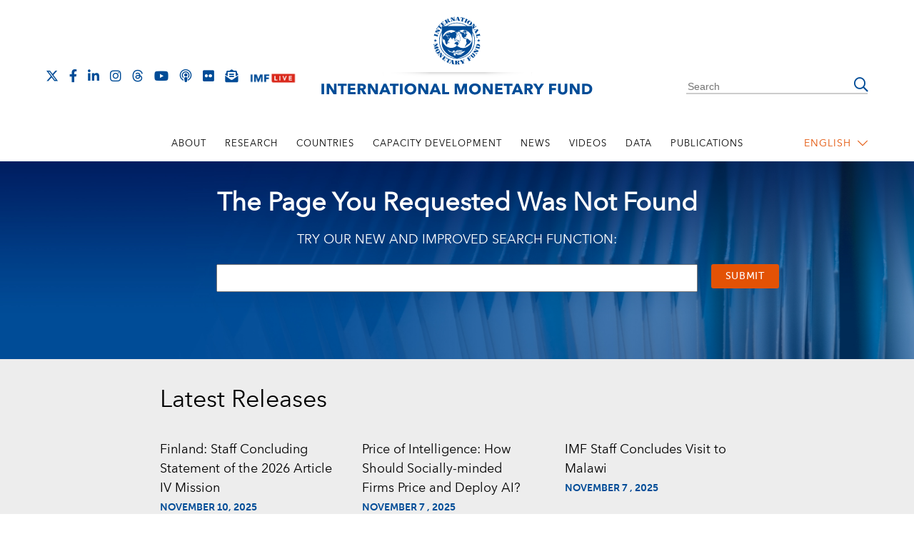

--- FILE ---
content_type: text/html
request_url: https://www.imf.org/external/error.htm?URL=https://www.imf.org/es/About/Factsheets/Sheets/2016/08/02/21/28/IMF-Conditionality
body_size: 15727
content:
	 <!DOCTYPE html PUBLIC "-//W3C//DTD XHTML 1.0 Transitional//EN" "http://www.w3.org/TR/xhtml1/DTD/xhtml1-transitional.dtd">
	<html xmlns="http://www.w3.org/1999/xhtml" xml:lang="en" lang="en">
	<head>
	<title>International Monetary Fund</title>

	<meta http-equiv="X-UA-Compatible" content="IE=edge,chrome=1" />
	<meta http-equiv="Content-Type" content="text/html; charset=utf-8" />
	<meta http-equiv="Cache-control" content="no-cache" />
	<meta name="Creator" content="" />
	<meta name="Subject" content="" />
	<meta name="Description" content="IMF Page not found with links to News, About the IMF, Fund Rates, IMF Publications, What's New, Standards and Codes, Country Information and featured topics" />
	<meta name="Date" content="2018-03-06" />
	<meta name="Speaker" content="" />
	<meta name="Type" content="" />
	<meta name="Country" content="" />
	<meta name="ISOCODE" content="" />
	<meta name="Region" content="" />
	<meta name="Keywords" content="Finance, Development, IMF, International Monetary Fund, international economics, economic development" />
	<meta name="Language" content="eng" />
	<meta name="viewport" content="width=device-width, initial-scale=1.0, maximum-scale=1.0, user-scalable=no" />



	<link rel="stylesheet" href="/external/19/css/styles.css" />
	 <script src="https://ajax.googleapis.com/ajax/libs/angularjs/1.5.6/angular.min.js"></script>

	<link href="/external/07/images/imf_seal.ico" type="image/ico" rel="Shortcut Icon" />
		<!-- NOINDEX -->
<!-- start eng/hdscript.txt -->
<script type="text/javascript">
<!-- hide
//Clear inherited frames
if (top.frames.length!=0)
top.location=self.document.location;
// unhide -->
</script>


<!-- Commenting the Old Code -->
<!-- start s_code.js-->
    <!-- SiteCatalyst code version: H.12.
    Copyright 1997-2007 Omniture, Inc. More info available at
    http://www.omniture.com -->
 <!--   <script type="text/javascript" language="JavaScript" src="/external/x10/ssi/s_code.js"></script>
    <script type="text/javascript" language="JavaScript">
     /* You may give each page an identifying name, server, and channel on
     the next lines. */
     s.pageName=""
     
     
     /************* DO NOT ALTER ANYTHING BELOW THIS LINE ! **************/
     var s_code=s.t();
     
     if(s_code)document.write(s_code)</script> -->
    <!-- End SiteCatalyst code version: H.12. -->
    <!-- stop s_code.js -->
    <script type="text/javascript" language="JavaScript" src="/external/x10/ssi/gatag.js"></script> 
	
    <!-- Start Google Analytics Code -->
<!-- Google tag (gtag.js) -->
<script async src="https://www.googletagmanager.com/gtag/js?id=G-CPJPTDPL31"></script>
<script>
  window.dataLayer = window.dataLayer || [];
  function gtag(){dataLayer.push(arguments);}
  gtag('js', new Date());
  gtag('config', 'G-CPJPTDPL31', {'page_location': decodeURI(window.location.href.toLowerCase())});
</script>
<!-- End Google Analytics Code -->

<!--// Verint Unified WebSDK Integration Snippet v2.3 Start-->
<script type="application/javascript" id="uws-snippet">
  // Verint Unified WebSDK Integration Snippet v2.3
  //
  // Instructions: please embed this snippet directly into every page of your website template.
  // For optimal performance, this should be embedded directly into the template, not referenced as
  // an external file.
  //
  // DO NOT MODIFY BELOW THIS LINE *****************************************
  (function () {
    var cookies = document.cookie.split("; ").reduce(function (o, i) { var p = i.split("="); o[p[0]] = p[1]; return o; }, {});
    var containerValue = cookies.uws_container_override && JSON.parse(decodeURIComponent(cookies.uws_container_override));
    var config = {
      moduleHost: "ucm-us.verint-cdn.com",
      configHost: "ucm-us.verint-cdn.com",
      siteKey: "imf-org",
      container: containerValue || "live",
      loadTime: Date.now()
    };
    var readyCallbacks = []; window.uwsReady = function (callback) { readyCallbacks.push(callback); };
    var sdkPath = "//" + [config.moduleHost, "files/sites", config.siteKey, config.container, "sdk.js"].join("/");
    var script = document.createElement("script"); script.src = sdkPath; script.async = true; script.type = "module";
    script.addEventListener("load", function () { window.unifiedSDK.start(config, readyCallbacks); });
    document.head.appendChild(script);
  })();
  // DO NOT MODIFY ABOVE THIS LINE *****************************************
</script>
<!--// Verint Unified WebSDK Integration Snippet v2.3 End-->

<script language="JavaScript" type="text/javascript" src="/external/x10/ssi/googlepdf.js"></script>

<!-- /NOINDEX -->

 <!-- Omniture Tracking DTM Script begin--> 

 <script src="//assets.adobedtm.com/c7b988f076dc93cc20c734bc51e87dde0b81f134/satelliteLib-834e3fe4ac4ea890c36d061e19fc6cfc1b5dc5d0.js"></script> 
 <!-- Omniture Tracking DTM Script end -->

	  <!-- SiteCatalyst code version: H.12.
		Copyright 1997-2007 Omniture, Inc. More info available at
		http://www.omniture.com -->
		<!--<script type="text/javascript" language="JavaScript" src="/external/x10/ssi/s_code.js"></script>-->
		<script type="text/javascript" language="JavaScript">
		 /* You may give each page an identifying name, server, and channel on
		 the next lines. */
		 s.pageName=""
		 /************* DO NOT ALTER ANYTHING BELOW THIS LINE ! **************/
		 var s_code=s.t();if(s_code)document.write(s_code)</script>
		<!-- End SiteCatalyst code version: H.12. -->
		<!-- stop s_code.js -->

	<!-- Start Google Analytics Code -->
	<script type="text/javascript" language="JavaScript">
		function getParameterByName(name) {
			name = name.replace(/[\[]/, "\\\[").replace(/[\]]/, "\\\]");
			var regex = new RegExp("[\\?&]" + name + "=([^&#]*)"),
			results = regex.exec(location.search);
			document.getElementById('errorText').innerText = decodeURIComponent(results[1].replace(/\+/g, " "));

		}
		try{ 
		
		digitalData; 
		} 
		catch(err) {var digitalData="";} 
		/*Data Layer code*/ 
		digitalData ={page: { 
		pageInfo : { 
		error : 'errorPage', 
		errorName:404 
		}} 
		} ; 

	</script>
	</head>

	<body data-ng-app="IMFHome">
		<script type="text/javascript">
			var app = angular.module('IMFHome', []);

			app.filter("sanitize", ['$sce', function ($sce) {
				return function (htmlCode) {
					return $sce.trustAsHtml(htmlCode);
				}
			}]);

			app.controller('whatsNewCtrl', function ($scope, $http, $sce) {

				$scope.finished = function () {
					var whatsNewNavigationLinks = document.querySelectorAll('.whatsnew .ng-scope a');
					for (i = 0; i < whatsNewNavigationLinks.length; i++) {
						whatsNewNavigationLinks[i].addEventListener("click", onwhatsNewNavigationClick);
					}
				}


				var today = new Date();
				var dd = today.getDate();
				var mm = today.getMonth() + 1; //January is 0!

				var yyyy = today.getFullYear();
				if (dd < 10) {
					dd = '0' + dd
				}
				if (mm < 10) {
					mm = '0' + mm
				}
				var today = mm + '/' + dd + '/' + yyyy;
				var url = "/external/ws/IMFORGReadAPILegacy/api/whatsnew?count=8&isoCode=eng&date=" + today.toString();

				$http.get(url)
					.success(function (response) {

						$scope.whatsNewItems = response;
					});
			});
		</script>




			 
			  <a href="#" id="scroll" style="display: none;"><span></span></a> 
			 
	 
			 
		
	  <div class="full-width-header">
			<!-- BEGIN HEADER --->
			<header id="header" class="main-header">


				<!-- BEGIN HEADER TOP AREA --->
				  <div class="flex-container padded-vertical-20">
      <div class="cell flex-third text-left">
        <ul class="social-hz">
            <li><a href="http://www.twitter.com/imfnews" target="_blank" class="fab fa-x-twitter" title="Follow IMF Twitter"></a></li>
            <li><a href="https://www.facebook.com/International-Monetary-Fund-152292984850728/" class="fab fa-facebook-f" target="_blank" title="Follow IMF Facebook"></a></li>
            <li><a href="http://www.linkedin.com/company/international-monetary-fund" class="fab fa-linkedin-in" target="_blank" title="Follow IMF LinkedIn"></a></li>
            <li><a href="https://www.instagram.com/the_imf/" class="fab fa-instagram" target="_blank" title="Follow IMF Instagram"></a></li>
            <li><a href="https://www.threads.net/@the_imf/" class="fab fa-threads" target="_blank" title="Follow the IMF on Threads"></a></li>
            <li><a href="http://www.youtube.com/imf" class="fab fa-youtube" target="_blank" title="Follow IMF Youtube"></a></li>
            <li><a href="/en/news/podcasts" class="far fa-podcast" title="IMF Podcasts"></a></li>
            <li><a href="http://www.flickr.com/imfphoto" class="fab fa-flickr" target="_blank" title="Follow IMF Flickr"></a></li>
            <li><a href="/en/email-subscription/index" class="fas fa-envelope-open-text" title="Subscribe to IMF Emails"></a></li>
			<li><a href="/en/live" title="IMF Live" class="nav-img"><img src="/-/media/images/imf/live-page/imf-live-rgb-h.png" srcset="/-/media/images/imf/live-page/imf-live-rgb-h.png" alt="IMF Live"></a></li>
        </ul>
      </div>
      <div class="cell flex-third logo-cell">
          <a href="/en/Home"><img src="/external/19/images/header/IMF_seal_shadow.png" srcset="/external/19/images/header/IMF_seal_shadow.svg" alt="International Monetary Fund" class="head-seal" /></a>
          <a href="/en/Home"><img src="/external/19/images/header/IMF_logo_ENG.png" srcset="/external/19/images/header/IMF_logo_ENG.svg" alt="International Monetary Fund" class="head-logo" /></a>
      </div>
      <div class="cell flex-third text-right search-cell"> 
          
          <!-- BEGIN desktop SEARCH -->
            <form id="searchform" class="hide-mobile" method="get" onSubmit="window.location.href = '/en/search#q='+encodeURIComponent(getElementById('NewQuery').value);return false;">
            <fieldset>
                <input id="NewQuery" name="NewQuery" class="text search" type="text" placeholder="Search" />
            </fieldset>
            <button type="submit" class="far fa-search"></button>
            </form>
         <!-- end desktop SEARCH -->
         
      
         
         
                  <!-- BEGIN mobile SEARCH  -->
         <form id="searchform-mob" method="get" class="is-mobile" action="/en/search">
            <i class="far fa-search" aria-hidden="true"></i>
            <div class="search-box">
                <input id="NewQuery-mob" name="NewQuery" value="Search IMF.org" onfocus="this.value = ''" class="text search" type="text">
                <input type="submit" value="Search">
            </div>
        </form>
        <!--    end mobile SEARCH -->
    <!-- END SEARCH --> 
      </div>
        
</div>  
				<!-- BEGIN HEADER TOP AREA --->
				<!-- BEGIN MAIN NAV -->
				<div class="droopmenu-navbar">
					<div class="droopmenu-inner">
						<div class="droopmenu-header">

							<a href="#" class="droopmenu-toggle"></a>
						</div><!-- droopmenu-header -->
						 <div class="droopmenu-nav">
                    <ul class="droopmenu">
                        
                        
                        <li>
    <a href="/en/About">About</a>
    <ul class="droopmenu-megamenu droopmenu-grid">
    <li class="droopmenu-grid-container">
    <div class="droopmenu-row">
    <ul class="droopmenu-col droopmenu-col4">
        <li>
        <h4>FACTSHEETS</h4>
        </li>
    </ul>
    <ul class="droopmenu-col droopmenu-col4">
        <li>
        <h4>RESOURCES</h4>
        </li>
    </ul>
    <ul class="droopmenu-col droopmenu-col4">
        <li>
        <h4>TOPICS</h4>
        </li>
    </ul>
    </div>
    <div class="droopmenu-row">
    <ul class="droopmenu-col droopmenu-col4">
        <li><a href="/en/About/Factsheets/IMF-at-a-Glance">IMF at a Glance</a></li>
        <li><a href="/en/About/Factsheets/IMF-Surveillance">Surveillance</a></li>
        <li><a href="/en/About/Factsheets/IMF-Lending">Lending</a></li>
        <li><a href="/en/About/Factsheets/imf-capacity-development">Capacity Development</a></li>
        <li><a href="/en/About/Factsheets">IMF Factsheets List</a></li>
    </ul>
    <ul class="droopmenu-col droopmenu-col4">
         <li><a href="http://www.imf.org/external/np/sec/memdir/members.aspx">IMF Members</a></li>
		 <li><a href="https://www.imf.org/en/data/imf-finances">IMF Finances</a></li>
	<li><a href="/en/Data/IMF-Finances/Quarterly-Financial-Statements">IMF Financial Statements</a></li>
	<li><a href="/en/About/senior-officials">IMF Senior Officials</a></li>
        <li><a href="/en/About/Timeline">IMF in History</a></li>
	<li><a href="http://www.imf.org/external/np/arc/eng/archive.htm">Archives of the IMF</a></li>
	<li><a href="http://www.imf.org/external/np/adm/rec/recruit.htm">Job Opportunities</a></li>
    </ul>
    <ul class="droopmenu-col droopmenu-col4">
        <li><a href="/en/Topics/climate-change">Climate Change</a></li>
        <li><a href="/en/Topics/fintech">Fintech</a></li>
        <li><a href="/en/Topics/fiscal-policies">Fiscal Policies</a></li>
        <li><a href="/en/Topics/Inequality">Income Inequality</a></li>
        <li><a href="/en/Topics/IMF-Topics">All Topics</a></li>
    </ul>
    </div>
    <!-- droopmenu-row -->
    </li>
</ul>
</li>   
                        
                        
                        <li>
    <a href="/en/Research">Research</a>
    <ul class="droopmenu-megamenu droopmenu-grid">
        <li class="droopmenu-grid-container">
            <div class="droopmenu-row">
                <ul class="droopmenu-col droopmenu-col3">
                    <li><h4>Flagship Publications</h4></li>
                </ul>
                
                <ul class="droopmenu-col droopmenu-col3">
                    <li><h4>Other Publications</h4></li>
                </ul>
            </div>
            <div class="droopmenu-row">
                <ul class="droopmenu-col droopmenu-col3">
                    <li><a href="/en/publications/weo">World Economic Outlook</a></li>
                    <li><a href="/en/publications/gfsr">Global Financial Stability</a></li>
                    <li><a href="/en/publications/FM">Fiscal Monitor</a></li>
                    <li><a href="/en/Publications/SPROLLs/External-Sector-Reports#sort=%40imfdate%20descending">External Sector</a></li>
                    
                </ul>
                
                <ul class="droopmenu-col droopmenu-col3">
                    <li><a href="/en/Publications/SPROLLs/Staff-Discussion-Notes">Staff Discussion Notes</a></li>
                    <li><a href="/en/publications/search?when=After&amp;series=IMF+Working+Papers">Working Papers</a></li>
                    <li><a href="/external/pubs/ft/irb/archive.htm">IMF Research Perspectives</a></li>
                    <li><a href="http://www.palgrave-journals.com/imfer/index.html">Economic Review</a></li>
                </ul>
                
                <ul class="droopmenu-col droopmenu-col3">
                    <li><a href="/external/research/housing/index.htm">Global Housing Watch</a></li>
                    <li><a href="/external/np/res/commod/index.aspx">Commodity Prices</a></li>
                    <li><a href="https://data.imf.org/?sk=471DDDF8-D8A7-499A-81BA-5B332C01F8B9">Commodities Data Portal</a></li>
                </ul>
                
                <ul class="droopmenu-col droopmenu-col3">
                    <li><a href="/external/np/cv/CV.aspx">IMF Researchers</a></li>
                    <li><a href="/external/pubs/ft/staffp/arc/index.asp">Annual Research Conference</a></li>
                    <li><a href="/en/News/Seminars/Conferences/2019/03/25/7th-statistical-forum">Other IMF Events</a></li>
                    
                </ul>                                        
            </div><!-- droopmenu-row -->
        </li>
    </ul>
</li>          
                        
                        
                        
                        
                        
                        
                        
             <li>
    <a href="/en/countries">Countries</a>
    <ul class="droopmenu-megamenu droopmenu-grid country-menu">
        <li class="droopmenu-grid-container">
            <div class="droopmenu-row">
                <ul class="droopmenu-col droopmenu-col6">
                    <li><h4>IMF reports and publications by country</h4></li>
                </ul>
                <ul class="droopmenu-col droopmenu-col3">
                    <li></li>
                </ul>
                 <ul class="droopmenu-col droopmenu-col3">
                    <li><h4>Regional Offices</h4></li>
                </ul>
                
            </div>
            <div class="droopmenu-row">
                <ul class="droopmenu-col droopmenu-col6 country-list">
                    <li><a href="/en/countries#A">A</a></li>
                    <li><a href="/en/countries#B">B</a></li>
                    <li><a href="/en/countries#C">C</a></li>
                    <li><a href="/en/countries#D">D</a></li>
                    <li><a href="/en/countries#E">E</a></li>
                    <li><a href="/en/countries#F">F</a></li>
                    <li><a href="/en/countries#G">G</a></li>
                    <li><a href="/en/countries#H">H</a></li>
                    <li><a href="/en/countries#I">I</a></li>
                    <li><a href="/en/countries#J">J</a></li>
                    <li><a href="/en/countries#K">K</a></li>
                    <li><a href="/en/countries#L">L</a></li>
                    <li><a href="/en/countries#M">M</a></li>
                    <li><a href="/en/countries#N">N</a></li>
                    <li><a href="/en/countries#O">O</a></li>
                    <li><a href="/en/countries#P">P</a></li>
                    <li><a href="/en/countries#Q">Q</a></li>
                    <li><a href="/en/countries#R">R</a></li>
                    <li><a href="/en/countries#S">S</a></li>
                    <li><a href="/en/countries#T">T</a></li>
                    <li><a href="/en/countries#U">U</a></li>
                    <li><a href="/en/countries#V">V</a></li>
                    <li><a href="/en/countries#Y">Y</a></li>
                    <li><a href="/en/countries#Z">Z</a></li>
                </ul>
                <ul class="droopmenu-col droopmenu-col3">
                    <li><a href="/en/Countries/ResRep">IMF Resident Representative Offices </a></li>
                    <li><a href="/external/pubs/cat/region.asp">IMF Regional Reports</a></li>
					<li><a href="/en/Countries/Regions/Europe">IMF and Europe</a></li>
                    <li><a href="/external/np/sec/memdir/members.htm">IMF Members' Quotas and Voting Power, and Board of Governors</a></li>
                </ul>
                <ul class="droopmenu-col droopmenu-col3">
                    <li><a href="/en/Countries/ResRep/OAP-Home">IMF Regional Office for Asia and the Pacific</a></li>
                    <li><a href="/en/Countries/ResRep/CDOT-Region">IMF Capacity Development Office in Thailand (CDOT)</a></li>
                    <li><a href="/en/Countries/ResRep/CAM-Region">IMF Regional Office in Central America, Panama, and the Dominican Republic</a></li>
                    <li><a href="/en/Countries/ResRep/ECC-Region">Eastern Caribbean Currency Union (ECCU)</a></li>
                    <li><a href="/en/Countries/ResRep/EUR">IMF Europe Office in Paris and Brussels </a></li>
                    <li><a href="https://www.imf.org/en/Countries/ResRep/PIS-Region">IMF Office in the Pacific Islands</a></li>
					<li><a href="https://www.imf.org/en/Countries/ResRep/ROR/regional-office-riyadh">IMF Regional Office in Riyadh</a></li>
                    
                </ul>
                
                
            </div><!-- droopmenu-row -->
        </li>
    </ul>
</li>   
                       
                        
                        <li>
    <a href="/en/Capacity-Development">Capacity Development</a>
    <ul class="droopmenu-megamenu droopmenu-grid">
        <li class="droopmenu-grid-container">
            <div class="droopmenu-row">
                <ul class="droopmenu-col droopmenu-col3">
                    <li><a href="/external/np/ins/english/capacity_about.htm">About Us</a></li>
                    <li><a href="/en/Capacity-Development/what-we-do">What We Do</a></li>
                    <li><a href="/en/Capacity-Development/how-we-work">How We Work</a></li>
                </ul>
                <ul class="droopmenu-col droopmenu-col3">
                    <li><a href="/external/np/ins/english/training.htm">IMF Training</a></li>
                    <li><a href="/en/Capacity-Development/Training/ICDTC">Digital Training Catalog</a></li>
                    <li><a href="/external/np/ins/english/learning.htm">Online Learning</a></li>
                </ul>
                <ul class="droopmenu-col droopmenu-col3">
                    <li><a href="/en/Capacity-Development/Partners">Our Partners</a></li>
                    <li><a href="/en/Capacity-Development/cd-stories">Country Stories</a></li>
                </ul>
                <ul class="droopmenu-col droopmenu-col3">
                    <li><a href="/en/Publications/SPROLLs/Technical-assistance-country-reports">Technical Assistance Country Reports</a></li>
                    <li><a href="/en/Publications/high-level-summary-technical-assistance-reports">High-Level Summary Technical Assistance Reports</a></li> 
                    <li><a href="/en/Capacity-Development/strategy-policies">Strategy and Policies</a></li>
    
                </ul>                                        
            </div><!-- droopmenu-row -->
        </li>
    </ul>
</li>   
                        
                        
                        <li>
    <a href="/en/News">News</a>
    <ul class="droopmenu-megamenu droopmenu-grid">
        <li class="droopmenu-grid-container">
            <div class="droopmenu-row">
                <ul class="droopmenu-col droopmenu-col6">
                    <li><h4>All News</h4></li>
                </ul>
                <ul class="droopmenu-col droopmenu-col3">
                    <li><h4>See Also</h4></li>
                </ul>
                
                <ul class="droopmenu-col droopmenu-col3">
                    <li><h4>For Journalists</h4></li>
                </ul>
            </div>
            
            <div class="droopmenu-row">
                <ul class="droopmenu-col droopmenu-col3">
					<li><a href="/en/live" title="IMF Live" class="nav-img"><img src="/-/media/images/imf/live-page/imf-live-rgb-h.png" srcset="/-/media/images/imf/live-page/imf-live-rgb-h.png" alt="IMF Live"></a></li>
                    <li><a href="/en/News/country-focus">Country Focus</a></li>
					<li><a href="/en/News/Chart-of-the-week"> Chart of the Week</a></li>
                    <li><a href="/en/news/searchnews#type=Communique">Communiqués</a></li>
                    <li><a href="/en/news/searchnews#type=Mission+Concluding+Statement">Mission Concluding Statements</a></li>
                    <li><a href="/en/news/searchnews#type=Press+Release">Press Releases</a></li>
                </ul>
                <ul class="droopmenu-col droopmenu-col3">
                    <li><a href="/en/news/searchnews#type=Speech">Speeches</a></li>
                    <li><a href="/en/news/searchnews#type=Statements+at+Donor+Meeting">Statements at Donor Meetings</a></li>
                    <li><a href="/en/news/searchnews#type=Transcript">Transcripts</a></li>
                    <li><a href="/en/news/searchnews#type=Views+and+Commentaries">Views &amp; Commentaries</a></li>
                </ul>
                <ul class="droopmenu-col droopmenu-col3">
                    <li><a href="//blog-imfdirect.imf.org/" target="_blank">IMFBlog</a></li>
                    <li><a href="/external/np/sec/aiv/index.htm">Article IV Consultations</a></li>
                    <li><a href="/external/np/fsap/fssa.aspx">Financial Sector Assessment Program (FSAP)</a></li>
                    <li><a href="/external/np/exr/seminars/index.htm">Seminars, Conferences, &amp; Other Events</a></li>
					<li><a href="/external/cntpst/index.aspx">E-mail Notification</a></li>
					 
                </ul>
                <ul class="droopmenu-col droopmenu-col3 press-center">
                    <li><h5>Press Center</h5>
                    <p>The IMF Press Center is a password-protected site for working journalists.</p>
                    </li>
                    <li><a href="http://presscenter.imf.org/" class="btn">Login</a> or <a href="https://presscenter.imf.org/Account/Register" class="btn bk-orange"> Register</a></li>
                    <li><a href="/news/for-journalists">Information of Interest</a></li>
                </ul>                                        
            </div><!-- droopmenu-row -->
        </li>
    </ul>
</li>   
                        
                        
                         <li>
    <a href="/external/mmedia/index.aspx" class="videos-item">Videos</a>
    <ul class="droopmenu-megamenu droopmenu-grid">
        <li class="droopmenu-grid-container">
            <div class="droopmenu-row">
                <ul class="droopmenu-col droopmenu-col4">
					<li><a href="/en/live" title="IMF Live" class="nav-img"><img src="/-/media/images/imf/live-page/imf-live-rgb-h.png" srcset="/-/media/images/imf/live-page/imf-live-rgb-h.png" alt="IMF Live"></a></li>
                    <li>
                                <a href="/external/mmedia/view.aspx?st=Categories&variable=About%20the%20IMF&variableId=1" title="About the IMF">About the IMF</a>
                            </li>
                    <li>
                                <a href="/external/mmedia/view.aspx?st=Categories&variable=Conferences&variableId=6" title="Conferences">Conferences</a>
                            </li>
                    <li>
                                <a href="/external/mmedia/view.aspx?st=Categories&variable=Press%20briefings&variableId=11" title="Press briefings">Press briefings</a>
                            </li>
                    <li>
                                <a href="/external/mmedia/view.aspx?st=Categories&variable=Speeches&variableId=10" title="Speeches">Speeches</a>
                            </li>
                    <li>
                                <a href="/external/mmedia/view.aspx?st=Categories&variable=Special%20Features&variableId=12" title="Special Features">Special Features</a>
                            </li>
                </ul>
                
                <ul class="droopmenu-col droopmenu-col4">
                    <li>
                                <a href="/external/mmedia/view.aspx?st=Categories&variable=Africa&variableId=2" title="Africa">Africa</a>
                            </li>
                    <li>
                                <a href="/external/mmedia/view.aspx?st=Categories&variable=Americas&variableId=3" title="Americas">Americas</a>
                            </li>
                    
                    <li>
                                <a href="/external/mmedia/view.aspx?st=Categories&variable=Asia&variableId=5" title="Asia">Asia</a>
                            </li>
                    <li>
                                <a href="/external/mmedia/view.aspx?st=Categories&variable=Europe&variableId=8" title="Europe">Europe</a>
                            </li>
                    <li>
                                <a href="/external/mmedia/view.aspx?st=Categories&variable=Middle%20East%20and%20Central%20Asia&variableId=9" title="Middle East and Central Asia">Middle East and Central Asia</a>
                            </li>
                </ul>
                
                
                <ul class="droopmenu-col droopmenu-col4">
                    <li>
                                <a href="/external/mmedia/view.aspx?st=Categories&variable=Economic%20Outlook&variableId=7" title="Economic Outlook">Economic Outlook</a>
                            </li>
                    <li>
                                <a href="/external/mmedia/view.aspx?st=Categories&variable=Annual%20and%20spring%20meetings&variableId=4" title="Annual and spring meetings">Annual and spring meetings</a>
                            </li>
                    <li>
                                <a href="/external/mmedia/view.aspx?st=Categories&variable=Capacity%20Development&variableId=22" title="Capacity Development">Capacity Development</a>
                            </li>
                    
                    <li><a href="/external/mmedia/index.aspx?Sort=MostRecent">Most Recent</a></li>
                    
                   <li><a href="/external/mmedia/index.aspx?Sort=MostPopular">Most Popular</a></li>
                </ul>
                
            </div><!-- droopmenu-row -->
        </li>
    </ul>
</li>      
                        
                        
                        <li>
    <a href="/en/Data">Data</a>
    <ul class="droopmenu-megamenu droopmenu-grid">
    <li class="droopmenu-grid-container">
    <div class="droopmenu-row">
    	<ul class="droopmenu-col droopmenu-col4">
		<li><a rel="noopener noreferrer" href="http://data.imf.org" target="_blank">IMF Data Portal</a></li>
		<li><a href="/external/ns/cs.aspx?id=28">World Economic Outlook Databases</a></li>
		<li><a rel="noopener noreferrer" href="/external/datamapper/datasets/AIPI" target="_blank">AI Preparedness Index</a></li>
		<li><a rel="noopener noreferrer" href="https://climatedata.imf.org" target="_blank">Climate Change Indicators Dashboard</a></li>	   
	</ul>
	<ul class="droopmenu-col droopmenu-col4">
		<li><a href="/en/data/imf-finances">IMF Finances</a></li>	
		<li><a rel="noopener noreferrer" href="http://data.imf.org/IFS" target="_blank">International Financial Statistics</a></li>
		<li><a rel="noopener noreferrer" href="http://data.imf.org/FAS" target="_blank">Financial Access Survey</a></li>
		<li><a rel="noopener noreferrer" href="https://data.imf.org/gfs" target="_blank">Government Finance Statistics</a></li>
	</ul>
	<ul class="droopmenu-col droopmenu-col4">
		<li><a href="/en/News/Seminars/Conferences/g20-data-gaps-initiative" target="_blank">G20 Data Gaps Initiative</a></li>	
		<li><a rel="noopener noreferrer" href="http://data.imf.org/COFER" target="_blank">Currency Composition of Official Foreign Exchange Reserves</a></li>
		<li><a href="/en/Topics/fiscal-policies/world-revenue-longitudinal-database">World Revenue Longitudinal Data</a></li>
	</ul>
    </div>
    <!-- droopmenu-row -->
    </li>
</ul>
</li>   
                        
                        
                        <li>
    <a href="/en/Publications">Publications</a>
    <ul class="droopmenu-megamenu droopmenu-grid">
    <li class="droopmenu-grid-container">
    <div class="droopmenu-row">
    <ul class="droopmenu-col droopmenu-col3">
        <li>
        <h4>RESOURCES</h4>
        </li>
    </ul>
    <ul class="droopmenu-col droopmenu-col3">
        <li>
        <h4>FLAGSHIPS</h4>
        </li>
    </ul>
    <ul class="droopmenu-col droopmenu-col3">
        <li>
        <h4>KEY SERIES</h4>
        </li>
    </ul>
	<ul class="droopmenu-col droopmenu-col3">
        <li>
        <h4>IMF NOTES</h4>
        </li>
    </ul>
    </div>
    <div class="droopmenu-row">
    <ul class="droopmenu-col droopmenu-col3">
        <li><a href="/en/publications/search">Publications Advanced Search</a></li>
		<li><a href="https://www.elibrary.imf.org/">IMF eLibrary</a></li>
        <li><a href="https://bookstore.imf.org/">IMF Bookstore</a></li>
		<li><a href="/en/Publications/Newsletter/registration">Publications Newsletter</a></li>
        <li><a href="https://www.elibrary.imf.org/page/54">Essential Reading Guides</a></li>
    </ul>
    <ul class="droopmenu-col droopmenu-col3">
        <li><a href="/en/publications/weo">World Economic Outlook</a></li>
        <li><a href="/en/publications/gfsr">Global Financial Stability Report</a></li>
        <li><a href="/en/publications/fm">Fiscal Monitor</a></li>
        <li><a href="/en/Publications/SPROLLs/External-Sector-Reports">External Sector Report</a></li>
		<li><a href="/en/publications/reo">Regional Economic Reports</a></li>
    </ul>
    <ul class="droopmenu-col droopmenu-col3">
        <li><a href="/en/Search#sort=relevancy&amp;f:type=[PUBS,COUNTRYREPS]">Country Reports</a></li>
		<li><a href="/en/Publications/SPROLLs/IMF-Departmental-Papers">Departmental Papers</a></li>
        <li><a href="/en/publications/search?when=After&amp;series=Policy+Papers">Policy Papers</a></li>
        <li><a href="/en/Publications/SPROLLs/Staff-Discussion-Notes">Staff Discussion Notes</a></li>
        <li><a href="/en/Publications/selected-issues-papers">Selected Issues Papers</a></li>
    </ul>
	<ul class="droopmenu-col droopmenu-col3">
        <li><a href="/en/Publications/imf-staff-notes">All Staff Notes Series</a></li>
        <li><a href="/en/Publications/imf-staff-notes#Analytical-Notes">Analytical Notes</a></li>
        <li><a href="/en/Publications/imf-staff-notes#FinTech%20Notes">Fintech Notes</a></li>
        <li><a href="/en/Publications/imf-staff-notes#How%20to%20notes">How-To Notes</a></li>
        <li><a href="/en/Publications/imf-staff-notes#Climate%20Notes">Staff Climate Notes</a></li>
    </ul>
    </div>
    <!-- droopmenu-row -->
    </li>
</ul>
</li>   
                        
          
		 

                      <!--   <li>
    <a href="/external/social.htm">Social</a>
    <ul class="droopmenu-megamenu droopmenu-grid">
        <li class="droopmenu-grid-container">
            <div class="droopmenu-row">
                <ul class="droopmenu-col droopmenu-col3">
                      
                      <li><a href="http://www.twitter.com/imfnews" target="_blank" class="fab fa-twitter">IMF Twitter</a></li>
                      <li><a href="https://www.facebook.com/International-Monetary-Fund-152292984850728/" target="_blank" class="fab fa-facebook-f">IMF Facebook</a></li>
                    <li><a href="http://www.linkedin.com/company/international-monetary-fund" target="_blank" class="fab fa-linkedin-in">IMF LinkedIn</a></li>
                </ul>
                <ul class="droopmenu-col droopmenu-col3">
                    <li><a href="https://www.instagram.com/the_imf/" target="_blank" class="fab fa-instagram" title="IMF Instagram">IMF Instagram</a></li>
                    <li><a href="http://www.youtube.com/imf" target="_blank" class="fab fa-youtube">IMF YouTube</a></li>
                    
                    <li><a href="https://www.imf.org/en/News/Podcasts" class="far fa-podcast">IMF Podcast</a></li>
                </ul>
                <ul class="droopmenu-col droopmenu-col3">
                    <li><a href="http://www.flickr.com/imfphoto" target="_blank" class="fab fa-flickr">IMF Flickr</a></li>
                    <li><a href="/external/rss/rsslist/rsslist.aspx" class="far fa-rss">IMF RSS</a></li>
                    <li><a href="/en/email-subscription/index" class="fas fa-envelope-open-text">IMF Email Notification</a></li>
                </ul>
                <ul class="droopmenu-col droopmenu-col3">
                    <li><a href="/external/social.htm" target="_blank" class="fal fa-thumbs-up">IMF Social Media Hub</a></li>
                    <li><a href="http://www.imf.org/app" target="_blank" class="fab fa-apple">IMF App for iOS</a></li>
                    <li><a href="http://www.imf.org/gapp" target="_blank" class="fab fa-android">IMF App for Android</a></li>
                </ul>                                        
            </div>
        </li>
    </ul>
</li>  -->


                    </ul>
                </div><!-- droopmenu-nav -->
						<!-- END MAIN NAV -->
						<!-- BEGIN LANG NAV -->
						<div class="droopmenu-extra">
							<ul class="droopmenu">                   
                        <li>
                        	<a title="English" href="/external/index.htm">
                            	<i class="ion-ios-locked"></i> English
                            </a>
                            <ul>
                            	<li><a title="Arabic" href="/external/arabic/index.htm">عربي</a></li>
                                <li><a title="Chinese" href="/external/chinese/index.htm">中文</a></li>
                                <li><a title="French" href="/external/french/index.htm">Français</a></li>
                                <li><a title="Japanese" href="/external/japanese/index.htm">日本語</a></li>	
                                <li><a title="Russian" href="/external/russian/index.htm">Русский</a></li>	
                                <li><a class="last" title="Spanish" href="/external/spanish/index.htm">Español</a></li>
                            </ul>
                        </li>
                        
                    </ul>
						</div><!-- droopmenu-extra -->
						<!-- END LANG NAV -->

					</div><!-- droopmenu-inner -->
				</div><!-- droopmenu-navbar  -->
				<!-- END NAV --->
			</header>
			<!-- END HEADER --->
			   </div> <!-- end full width header -->
		
		
	  
		
		
		   <!-- BEGIN PAGE CONTENT --->
	 <div class="full-width-content">  
			
	 
		 
		 <!-- BEGIN HERO --->
			 <div class="full-img-wrapper">
			 <div class="hero-background with-search">
			<img src="19/images/fd/archive-hero2.jpg" alt="image" />
			<div class="over-hero centered-title">
				<div class="contain">
					<h2>The Page You Requested Was Not Found</h2>   
					<p class="caps">Try our new and improved search function:</p> 
					
					 <div class="hero-form inline-search">

					
					
					
					  <!-- BEGIN desktop SEARCH -->
				<form id="searchform" class="" method="get" onSubmit="window.location.href = 'https://www.imf.org/en/search#q='+encodeURIComponent(getElementById('NewQuery').value);return false;">
				<fieldset>
					<input id="NewQuery" name="NewQuery" class="" type="text" />
				</fieldset>
				<button type="submit" class="orange">Submit</button>
				</form>
			 <!-- end desktop SEARCH -->
			 
		  
			 
					
					
	</div>				
					
					
					
					</div>
				</div>

			</div>    
	 
			 </div><!-- end full img-wrapper container -->
	<!-- END HERO --->

	<!-- BEGIN BELT 
		<article class="detail-wrapper">
			<div class="contain-70">
				<h5>You Might Also Be Interested In:</h5>
			</div>
		 <div class="flex-container contain-70 padded-vertical-20">
			 <div class="cell belt-item">
	<a href="https://www.imf.org/en/live?_slide=piie"><img src="https://www.imf.org/-/media/Images/IMF/home-page/Main-Belt/2021/June/PIIETradeWinds.ashx?h=1080&amp;w=1920&amp;la=en" alt="">                                                    <div class="belt-caption">
															<h5>Virtual event</h5>
															<div>
	<p class="btn padded-10"> <em class="fal fa-play-circle"></em><strong> </strong>Watch live</p>
	<p>Join the Peterson Institute for International Economics discussion with Kristalina Georgieva and Cecilia Malmström on the role of trade in the recovery and policies to combat climate change.</p>                                                        </div>
														</div>
	</a>                                        </div>
											<div class="cell belt-item">
	<a href="/en/News/Articles/2021/07/13/na071521-beyond-the-pandemic-five-charts-on-germanys-economic-recovery-plan"><img src="https://www.imf.org/-/media/Images/IMF/home-page/Main-Belt/2021/June/Germany-Country-Focus-2021-Getty-Images-iStock-1307779142.ashx?h=1080&amp;w=1920&amp;la=en" alt="">                                                    <div class="belt-caption">
															<h5>IMF Country Focus: Germany</h5>
															<div>
	<p class="btn padded-10"> <em class="fal fa-chevron-circle-right"></em><strong> </strong>Read More</p>
	The IMF’s latest economic assessment of Germany recommends policy action to minimize the longer-term impact of the COVID-19 pandemic and to facilitate a greener and more inclusive recovery.                                                        </div>
														</div>
	</a>                                        </div>
											<div class="cell belt-item">
	<a href="https://www.imf.org/en/About/FAQ/special-drawing-right"><img src="https://www.imf.org/-/media/Images/IMF/home-page/Main-Belt/2021/July/sdr-allocation-faqs.ashx?h=1080&amp;w=1920&amp;la=en" alt="">                                                    <div class="belt-caption">
															<h5>Q&amp;As on Special Drawing Rights</h5>
															<div>
	<p class="btn padded-10"> <em class="fal fa-chevron-circle-right"></em><strong> </strong>Learn More</p>
	Q&amp;As covering recent questions about the new allocation of Special Drawing Rights (SDR).                                                        </div>
														</div>
	</a>                                        </div>
						</div>
			
			
			 END BELT MODULE -->
		 
		 
		 
		  <!-- BEGIN LATEST RELEASES -->
			<div class="flex-container flex-wrap padded-vertical-20 bg-lightest-grey">
				<div class="cell contain-indent">
					<h4><a href="/external/what/whatsnewenglish/what.aspx">Latest Releases</a></h4>
				</div>
				<div class="cell contain-indent" data-ng-controller="whatsNewCtrl" ng-init="$last && finished()">

					<!-- BEGIN WHATSNEW -->

					<ul>
						<li data-ng-repeat="module in whatsNewItems">
							<div class="high">

								<p><a href="{{ module.TitleURL }}">{{ module.Title }}</a></p>
								<p class="date">
									{{ module.DisplayDate }}<br />
								</p>
							</div>
						</li>
					</ul>
					<a href="/external/what/whatsnewenglish/what.aspx" class="btn right-float">More</a>

					<!-- BEGIN WHATSNEW -->

				</div>

			</div>
			<!-- END LATEST RELEASES -->
			
			
		<!-- SDR
	<div class="full-width text-center bg-blue">
	<div class="sdrbelt">
	<b><span>SDR Rates for July 20, 2021</span></b>
	SDR Interest Rate = <span>0.050%</span> <span class="lin">|</span> 1 USD = <span>SDR 0.703812</span>
	<a href="https://www.imf.org/external/np/fin/data/param_rms_mth.aspx" class="more">MORE</a>
	</div>
	</div>
	 END SDR -->
		 <!-- BEGIN SDR -->
			<div class="full-width text-center bg-blue">
				<div class="sdrbelt">
<b><span>SDR Rates for January 22</span></b>
SDR Interest Rate = <span>2.678%</span> <span class="lin">|</span> 1 USD = <span>SDR 0.731812</span>
<a href="/external/np/fin/data/param_rms_mth.aspx" class="more">MORE</a>
</div>

			</div>
			<!-- END SDR -->
			
			
			<div class="flex-container flex-wrap padded-vertical-20 bg-lightest-grey">
	<div class="contain-70">
	<h4>Resources For</h4>
	</div>
	<div class="contain-70 flex-container">
	<div class="icon-text">
	<a href="/en/About/Partners/civil-society"><img src="https://www.imf.org/~/media/Images/IMF/home-page/Others/Person-Group.ashx" srcset="https://www.imf.org/~/media/Images/IMF/home-page/Others/Person-Group.ashx" alt="Civil Society" class="small-logo"></a>
	<p class="small-caps"><a href="/en/About/Partners/civil-society">Civil Society</a></p>
	</div>
	<div class="icon-text">
	<a href="/en/About/Partners/Youth"><img src="https://www.imf.org/~/media/Images/IMF/home-page/Others/youth-icon.ashx" srcset="https://www.imf.org/~/media/Images/IMF/home-page/Others/youth-icon.ashx" alt="Youth" class="small-logo"></a>
	<p class="small-caps"><a href="/en/About/Partners/Youth">Youth</a></p>
	</div>
	<div class="icon-text">
	<a href="https://www.imf.org/news/for-journalists"><img src="https://www.imf.org/~/media/Images/IMF/home-page/Others/Newspaper.ashx" srcset="https://www.imf.org/~/media/Images/IMF/home-page/Others/Newspaper.ashx" alt="Journalists" class="small-logo"></a>
	<p class="small-caps"><a href="https://www.imf.org/news/for-journalists">Journalists</a></p>
	</div>
	<div class="icon-text">
	<a href="/en/About/Partners/Legislators"><img src="https://www.imf.org/~/media/Images/IMF/home-page/Others/Bank.ashx" srcset="https://www.imf.org/~/media/Images/IMF/home-page/Others/Bank.ashx" alt="Legislators" class="small-logo"></a>
	<p class="small-caps"><a href="/en/About/Partners/Legislators">Legislators</a></p>
	</div>
	<div class="icon-text">
	<a href="/en/About/Recruitment"><img src="https://www.imf.org/~/media/Images/IMF/home-page/Others/Career.ashx" srcset="https://www.imf.org/~/media/Images/IMF/home-page/Others/Career.ashx" alt="Careers" class="small-logo"></a>
	<p class="small-caps"><a href="/en/About/Recruitment">Careers</a></p>
	</div>
	</div>
	</div>
			
			
			
			
			
			<div class="full-width bg-light-grey padded-vertical-20">
						<div class="contain-70">

					<h4 class="ko no-top-margin">Publications</h4>
					<div class="flex-container flex-wrap publications-module">

										<div class="card-item-small">
											<a href="/en/Publications/WEO/Issues/2025/01/17/world-economic-outlook-update-january-2025">
	<img src="https://www.imf.org/-/media/Images/IMF/Publications/WEO/weo-nodate.ashx?h=776&amp;w=600&amp;la=en" alt="World Economic Outlook">                                        </a>
											<ul>
												<li>
													<p>January 2025</p>
												</li>
												<li>
													<a href="/en/Publications/WEO/Issues/2025/01/17/world-economic-outlook-update-january-2025" >Global Growth: Divergent and Uncertain</a>

												</li>
											</ul>
										</div>
										<div class="card-item-small">
												<a href="/en/Publications/GFSR/Issues/2024/10/22/global-financial-stability-report-october-2024">
	<img src=https://www.imf.org/-/media/Images/IMF/Publications/GFSR/gfsr-nodate.ashx?h=776&amp;w=600&amp;la=en" alt="Global Financial Stability Report" />                                            </a>
												<ul>
													<li>
														<p>
															October 2024
														</p>
													</li>
													<li>
															<a href="/en/Publications/GFSR/Issues/2024/10/22/global-financial-stability-report-october-2024">Steadying the Course: Uncertainty, Artificial Intelligence, and Financial Stability</a>

													</li>
												</ul>
											</div>
										<div class="card-item-small">
												<a href="/en/Publications/FM/Issues/2024/10/23/fiscal-monitor-october-2024">
	<img src="https://www.imf.org/-/media/Images/IMF/Publications/FM/fm-nodate.ashx?h=776&amp;w=600&amp;la=en" alt="Fiscal Monitor" />                                            </a>
												<ul>
													<li>
														<p>
															October 2024
														</p>
													</li>
													<li>
															<a href="/en/Publications/FM/Issues/2024/10/23/fiscal-monitor-october-2024">Putting a Lid on Public Debt</a>

													</li>
												</ul>
											</div>

						
					<div class="card-item-small">
	<a href="https://www.imf.org/en/Publications/REO" target="_blank" rel="noopener noreferrer" ><img src="https://www.imf.org/-/media/Images/IMF/home-page/Publication-Belt/2021/January/REOs.ashx?h=776&w=600&la=en" alt="Regional Economic Outlook Reports, All Regions" /></a>
						<ul>
							<li>

								
								<p>
									Regional Economic Outlooks
								</p>
							</li>
							<li>
	<a href="https://www.imf.org/en/Publications/REO" target="_blank" rel="noopener noreferrer" >Latest Issues</a>                        </li>
						</ul>
					</div>
						
						
						 <div class="card-item-small">
	<a href="https://www.imf.org/en/Publications/fandd" ><img src="https://www.imf.org/-/media/Images/IMF/FANDD/issue-covers/2025/PUB-HP-FD-cover-mar25.ashx?h=776&w=600&la=en" alt="" /></a>
						<ul>
							<li>
										<p>
											March 2025
										</p>
								<p>
									Finance & Development
								</p>
								

							</li>
							<li>
	<a href="https://www.imf.org/en/Publications/fandd" >The Talent Equation</a>                       
							</li>
						</ul>
					</div>
						
						
							
						 <div class="card-item-small">
	<a href="https://www.imf.org/external/pubs/ft/ar/2024/" ><img src="https://www.imf.org/-/media/Images/IMF/Publications/annual-report/Annual-Report-2024-v2.ashx?h=776&w=600&la=en" alt="" /></a>
						<ul>
							<li>
										<p>
											September 2024
										</p>
								<p>
									Annual Report
								</p>
							</li>
							<li>
	<a href="https://www.imf.org/external/pubs/ft/ar/2024/" >Resilience in the Face of Change</a>                        </li>
						</ul>
					</div>

				  


			  



					</div>




							

						</div>
			 
			
			
	</div>
	<!--END FULL WIDTH CONTAINER --> 
		
		

		
		 </div>
		<!-- END PAGE CONTENT ---> 
		
		
		
			 
			  <div class="full-width-footer">

	  <!-- BEGIN FOOTER --> 
			 <footer role="contentInfo" aria-label="site footer" class="page-footer">
				 
			 <div class="flex-container contain-indent padded-vertical-40">
				 
				 <div class="cell align-self-top flex-quarter">
			  <a href="/en/home"><img src="https://www.imf.org/external/19/images/footer/IMF_seal.png" srcset="https://www.imf.org/external/19/images/footer/IMF_seal.svg" alt="International Monetary Fund" class="foot-logo" /></a>
		  </div>
	 
		
		  
	   <div class="flex-three-quarter footer-links text-right">
		  <ul>
			<li><a href="/en/About">About</a></li>
			<li><a href="/en/Research">Research</a></li>
			<li><a href="/en/Countries">Countries</a></li>
			<li><a href="/en/Capacity-Development">Capacity Development</a></li>
			<li><a href="/en/News">News</a></li>
			<li><a href="/external/np/exr/seminars/index.htm">Events</a></li>
		  </ul>
	   
		  <ul>
			<li><a href="/external/mmedia/index.aspx">Videos</a></li>
			<li><a href="/en/Data">Data</a></li>
			<li><a href="/en/Publications">Publications</a></li>
			<li><a href="/external/social.htm">Social Media Hub</a></li>
			<li><a href="/external/pubs/ft/ar/2018/eng/index.htm">Annual Report</a></li>
			  <li><a href="/external/terms.htm">Copyright and Usage</a></li>
		  </ul>
		
		  <ul>
			<li><a href="/external/privacy.htm">Privacy Policy</a></li>
			<li><a href="/external/np/exr/contacts/contacts.aspx">Contact Us</a></li>
			<li><a href="/external/np/adm/rec/recruit.htm">Careers</a></li>
			<li><a href="/external/np/exr/glossary/index.asp">Glossary</a></li>
			<li><a href="/external/scams.htm" title="Scam Alert">Scam Alert</a></li>
		  </ul>
		
		  <ul class="navlanguage">
			<li lang="ar" xml:lang="ar"><a href="/external/arabic/index.htm" title="Arabic">&#1593;&#1585;&#1576;&#1610;</a></li>
			<li lang="ch" xml:lang="ch"><a href="/external/chinese/index.htm" title="Chinese">&#20013;&#25991;</a></li>
			<li lang="fr" xml:lang="fr"><a href="/external/french/index.htm" title="French">Fran&#231;ais</a></li>
			<li lang="ja" xml:lang="ja"><a href="/external/japanese/index.htm" title="Japanese">&#26085;&#26412;&#35486;</a></li>
			<li lang="ru" xml:lang="ru"><a href="/external/russian/index.htm" title="Russian">&#1056;&#1091;&#1089;&#1089;&#1082;&#1080;&#1081;</a></li>
			<li lang="es" xml:lang="es"><a href="/external/spanish/index.htm" title="Spanish" class="last">Espa&#241;ol</a></li>
		  </ul>
				 </div>  
		  

					 
				 </div>
				 <div class="flex-container contain-indent padded-vertical-20">
					 
					 <div class="cell flex-half text-left">
						 <p class="small-grey-text all-caps">&copy; International Monetary Fund. All rights reserved.</p>
					 </div>
					 
					 
				 <div class="cell flex-half align-right text-right">
			<ul class="social-hz">
				<li><a href="http://www.twitter.com/imfnews" target="_blank" class="fab fa-x-twitter" title="Follow IMF Twitter"></a></li>
				<li><a href="https://www.facebook.com/International-Monetary-Fund-152292984850728/" class="fab fa-facebook-f" target="_blank" title="Follow IMF Facebook"></a></li>
				<li><a href="http://www.linkedin.com/company/international-monetary-fund" class="fab fa-linkedin-in" target="_blank" title="Follow IMF LinkedIn"></a></li>
				<li><a href="https://www.instagram.com/the_imf/" class="fab fa-instagram" target="_blank" title="Follow IMF Instagram"></a></li>
				<li><a href="https://www.threads.net/@the_imf/" class="fab fa-threads" target="_blank" title="Follow the IMF on Threads"></a></li>
				<li><a href="http://www.youtube.com/imf" class="fab fa-youtube" target="_blank" title="Follow IMF Youtube"></a></li>
				<li><a href="/en/news/podcasts" class="far fa-podcast" title="IMF Podcasts"></a></li>
				<li><a href="/external/cntpst/index.aspx" class="fas fa-envelope-open-text" title="Subscribe to IMF Emails"></a></li>
				<li><a href="/en/live" title="IMF Live" class="nav-img"><img src="https://www.imf.org/~/media/Images/IMF/Live-Page/imf-live-rgb-h.ashx?la=en" srcset="https://www.imf.org/-/media/Images/IMF/Live-Page/imf-live-rgb-h-svg.ashx" alt="IMF Live"></a></li>
			</ul>
		  </div>
	 </div>
	</footer>
	<!-- END FOOTER -->  
				 </div> <!-- end full width footer -->      

	   
		
		
		
	<!-- The JavaScript -->
	   <script
	  src="https://code.jquery.com/jquery-3.4.1.min.js"
	  integrity="sha256-CSXorXvZcTkaix6Yvo6HppcZGetbYMGWSFlBw8HfCJo="
	  crossorigin="anonymous"></script>

		
	  <!-- Droopmenu js -->
		   
			<script type="text/javascript" src="/external/19/js/droopmenu-min.js"></script>
		
		<script type="text/javascript" src="/external/19/js/scripts-min.js"></script>
			<script type="text/javascript">
			
			/*	--------------------------------------------------
				:: Initialize mega menu
				-------------------------------------------------- */
				jQuery(function($){
					$('.droopmenu-navbar').droopmenu({
						dmArrow:true,
						dmArrowDirection:'dmarrowup'
					});				
				});
				
			</script>  
		<script type="text/javascript">
	   
			
	  $(document).ready(function() {
		 
				$(".fa-search").click(function() {
				   $(".search-box").toggle();
				   $("input[type='text'].search").focus();
				 });
		  
			});  
			
			$(document).ready(function(){ 
		$(window).scroll(function(){ 
			if ($(this).scrollTop() > 100) { 
				$('#scroll').fadeIn(); 
			} else { 
				$('#scroll').fadeOut(); 
			} 
		}); 
		$('#scroll').click(function(){ 
			$("html, body").animate({ scrollTop: 0 }, 600); 
			return false; 
		}); 
	});
		   
		 
	</script>



	  

	</body>
	</html>


--- FILE ---
content_type: text/css; charset=utf-8
request_url: https://ucm-us.verint-cdn.com/files/sites/imf-org/live/custom-style.css
body_size: 174
content:
.dataFeedback {
margin: 5px 5px 5px -5px !important;
width: 220px !important;
background-color: #E35205 !important;
top: 40% !important;
}
.longres {
  width: 140px !important;
}
.uws-choose-one-star-rating__row {
  justify-content: center;
}
.uws-question-heading__required {
  display: none;
}
button.uws-badge.uws-badge--top.dataFeedback:hover{
  background-color: #99caff !important;
}
button.uws-badge.uws-badge--right.dataMobile {
  background-color: #E35205 !important;
}
button.uws-badge.uws-badge--right.dataMobile:hover {
  background-color: #99caff!important;
}
/* Star rating */
.uws-radio{
  padding-left: 15px !important;
}
.uws-choose-one-star-rating__row{
  flex-wrap: nowrap !important;
}
/* checkbox visible */
.imf-standard-layout from input[type=radio] {
  display:block !important;
}
.uws-radio__input{
  display: block !important;
}
.uws-radio__input:checked {
  background: #004c97 !important; 
}
/* silentSurvey CSS */
.silentSurvey {
  display: none;
}
/* end silentSurvey CSS */

--- FILE ---
content_type: image/svg+xml
request_url: https://www.imf.org/external/19/images/header/IMF_logo_ENG.svg
body_size: 1518
content:
<svg id="Layer_1" data-name="Layer 1" xmlns="http://www.w3.org/2000/svg" viewBox="0 0 586.57 36"><defs><style>.cls-1{fill:#004c97;}</style></defs><title>Artboard 1</title><path class="cls-1" d="M.31,30.3V6.74H6V30.3Z"/><path class="cls-1" d="M26.33,30.3,16.85,14.89h-.1l.13,15.41H11.36V6.74h6.49L27.3,22.11h.1L27.26,6.74h5.53V30.3Z"/><path class="cls-1" d="M48,11.6V30.3H42.33V11.6H35.67V6.74h19V11.6Z"/><path class="cls-1" d="M57.58,30.3V6.74H73.42v4.79H63.07V16h9.78v4.56H63.07v4.89H74V30.3Z"/><path class="cls-1" d="M91.06,30.3,85.94,21H84V30.3H78.45V6.74h9a15.76,15.76,0,0,1,3.31.35,8.68,8.68,0,0,1,2.9,1.18,6.25,6.25,0,0,1,2,2.2,6.85,6.85,0,0,1,.77,3.39,6.3,6.3,0,0,1-1.3,4,7.06,7.06,0,0,1-3.59,2.33L97.71,30.3ZM90.82,14a2.34,2.34,0,0,0-.35-1.35,2.29,2.29,0,0,0-.9-.79,4,4,0,0,0-1.24-.39,10,10,0,0,0-1.32-.1H84v5.49h2.71a10.31,10.31,0,0,0,1.44-.11,4.6,4.6,0,0,0,1.33-.42,2.65,2.65,0,0,0,1-.86A2.55,2.55,0,0,0,90.82,14Z"/><path class="cls-1" d="M115.86,30.3l-9.49-15.41h-.1l.14,15.41h-5.53V6.74h6.49l9.45,15.37h.1l-.13-15.37h5.52V30.3Z"/><path class="cls-1" d="M143.76,30.3l-1.83-4.63h-9.12l-1.73,4.63h-6.19l9.89-23.56h5.52l9.78,23.56ZM137.44,13l-3,8.09h5.93Z"/><path class="cls-1" d="M160.47,11.6V30.3h-5.69V11.6h-6.65V6.74h19V11.6Z"/><path class="cls-1" d="M170,30.3V6.74h5.73V30.3Z"/><path class="cls-1" d="M205.57,18.42a13.21,13.21,0,0,1-1,5.11,11.8,11.8,0,0,1-2.68,4A11.93,11.93,0,0,1,197.85,30a15,15,0,0,1-10.23,0,11.94,11.94,0,0,1-4.06-2.54,11.66,11.66,0,0,1-2.68-4,13.21,13.21,0,0,1-1-5.11,13.07,13.07,0,0,1,1-5.11,11.1,11.1,0,0,1,2.68-3.87A11.76,11.76,0,0,1,187.62,7a15.47,15.47,0,0,1,10.23,0,11.66,11.66,0,0,1,4.08,2.46,11.33,11.33,0,0,1,2.68,3.87A13.07,13.07,0,0,1,205.57,18.42Zm-6.09,0a7.93,7.93,0,0,0-.5-2.86,6.69,6.69,0,0,0-1.38-2.28,6.51,6.51,0,0,0-2.13-1.5,6.81,6.81,0,0,0-2.74-.55,6.54,6.54,0,0,0-4.86,2,6.39,6.39,0,0,0-1.38,2.28,8.38,8.38,0,0,0-.48,2.86,8.27,8.27,0,0,0,.5,2.95,6.93,6.93,0,0,0,1.38,2.31A6.18,6.18,0,0,0,190,25.19a7.05,7.05,0,0,0,5.46,0,6.46,6.46,0,0,0,2.13-1.51A6.79,6.79,0,0,0,199,21.37,8.27,8.27,0,0,0,199.48,18.42Z"/><path class="cls-1" d="M224.68,30.3l-9.49-15.41h-.1l.14,15.41H209.7V6.74h6.49l9.45,15.37h.1l-.13-15.37h5.52V30.3Z"/><path class="cls-1" d="M252.58,30.3l-1.83-4.63h-9.12L239.9,30.3h-6.19L243.6,6.74h5.52L258.9,30.3ZM246.26,13l-3,8.09h5.92Z"/><path class="cls-1" d="M261.48,30.3V6.74h5.73v18.6h9.11v5Z"/><path class="cls-1" d="M309.67,30.3l.13-16.67h-.1L303.58,30.3h-4l-5.95-16.67h-.1l.13,16.67H288.3V6.74h8.1l5.36,15.11h.13L307,6.74h8.22V30.3Z"/><path class="cls-1" d="M345.07,18.42a13.21,13.21,0,0,1-1,5.11,11.8,11.8,0,0,1-2.68,4A11.93,11.93,0,0,1,337.35,30a15,15,0,0,1-10.23,0,11.94,11.94,0,0,1-4.06-2.54,11.8,11.8,0,0,1-2.68-4,13.21,13.21,0,0,1-1-5.11,13.07,13.07,0,0,1,1-5.11,11.23,11.23,0,0,1,2.68-3.87A11.76,11.76,0,0,1,327.12,7a15.47,15.47,0,0,1,10.23,0,11.66,11.66,0,0,1,4.08,2.46,11.33,11.33,0,0,1,2.68,3.87A13.07,13.07,0,0,1,345.07,18.42Zm-6.09,0a7.93,7.93,0,0,0-.5-2.86,6.69,6.69,0,0,0-1.38-2.28,6.51,6.51,0,0,0-2.13-1.5,6.81,6.81,0,0,0-2.74-.55,6.54,6.54,0,0,0-4.86,2A6.39,6.39,0,0,0,326,15.56a8.38,8.38,0,0,0-.48,2.86,8.27,8.27,0,0,0,.5,2.95,6.93,6.93,0,0,0,1.38,2.31,6.18,6.18,0,0,0,2.11,1.51,7.05,7.05,0,0,0,5.46,0,6.46,6.46,0,0,0,2.13-1.51,6.79,6.79,0,0,0,1.39-2.31A8.27,8.27,0,0,0,339,18.42Z"/><path class="cls-1" d="M364.18,30.3l-9.49-15.41h-.1l.14,15.41H349.2V6.74h6.49l9.45,15.37h.1l-.13-15.37h5.52V30.3Z"/><path class="cls-1" d="M376,30.3V6.74H391.8v4.79H381.45V16h9.78v4.56h-9.78v4.89H392.4V30.3Z"/><path class="cls-1" d="M406.79,11.6V30.3H401.1V11.6h-6.65V6.74h19V11.6Z"/><path class="cls-1" d="M430.38,30.3l-1.83-4.63h-9.12L417.7,30.3h-6.19L421.4,6.74h5.52L436.7,30.3ZM424.06,13l-3,8.09H427Z"/><path class="cls-1" d="M451.89,30.3,446.78,21h-1.94V30.3h-5.56V6.74h9a15.83,15.83,0,0,1,3.31.35,8.63,8.63,0,0,1,2.89,1.18,6.19,6.19,0,0,1,2,2.2,6.85,6.85,0,0,1,.77,3.39,6.3,6.3,0,0,1-1.3,4,7.09,7.09,0,0,1-3.6,2.33l6.16,10.08ZM451.66,14a2.42,2.42,0,0,0-.35-1.35,2.36,2.36,0,0,0-.9-.79,4,4,0,0,0-1.24-.39,10.29,10.29,0,0,0-1.32-.1h-3v5.49h2.71a10.17,10.17,0,0,0,1.43-.11,4.67,4.67,0,0,0,1.34-.42A2.38,2.38,0,0,0,451.66,14Z"/><path class="cls-1" d="M472.53,20.32v10h-5.69v-10L458,6.74h6.89l5,8.72,5-8.72h6.65Z"/><path class="cls-1" d="M498.29,11.6v4.86h9.11v4.69h-9.11V30.3h-5.63V6.74h15.51V11.6Z"/><path class="cls-1" d="M531.4,25.29a8.49,8.49,0,0,1-2,3,9.41,9.41,0,0,1-3.21,1.94,12.86,12.86,0,0,1-8.37,0,9,9,0,0,1-3.16-1.94,8.5,8.5,0,0,1-2-3,10.45,10.45,0,0,1-.7-3.87V6.74h5.66V21a6.47,6.47,0,0,0,.25,1.83,4.69,4.69,0,0,0,.77,1.55A3.59,3.59,0,0,0,520,25.41a4.75,4.75,0,0,0,2,.4,4.82,4.82,0,0,0,2-.4,3.74,3.74,0,0,0,1.38-1.08,4.34,4.34,0,0,0,.77-1.55,7.28,7.28,0,0,0,.23-1.83V6.74h5.69V21.42A10.22,10.22,0,0,1,531.4,25.29Z"/><path class="cls-1" d="M552.22,30.3l-9.48-15.41h-.1l.13,15.41h-5.52V6.74h6.49l9.45,15.37h.1l-.14-15.37h5.53V30.3Z"/><path class="cls-1" d="M586,18.45a11.57,11.57,0,0,1-1.15,5.35,10.83,10.83,0,0,1-3,3.69,12.87,12.87,0,0,1-4.25,2.13,17.32,17.32,0,0,1-4.79.68H564V6.74h8.52a21.48,21.48,0,0,1,4.92.58,12.43,12.43,0,0,1,4.33,1.93,10,10,0,0,1,3.06,3.61A12.23,12.23,0,0,1,586,18.45Zm-5.92,0a7.51,7.51,0,0,0-.65-3.31,5.58,5.58,0,0,0-1.73-2.09,7.09,7.09,0,0,0-2.46-1.12,12.21,12.21,0,0,0-2.85-.33h-2.83V25.38h2.7A12.33,12.33,0,0,0,575.2,25a7.17,7.17,0,0,0,2.5-1.15,5.63,5.63,0,0,0,1.73-2.13A7.55,7.55,0,0,0,580.08,18.45Z"/></svg>